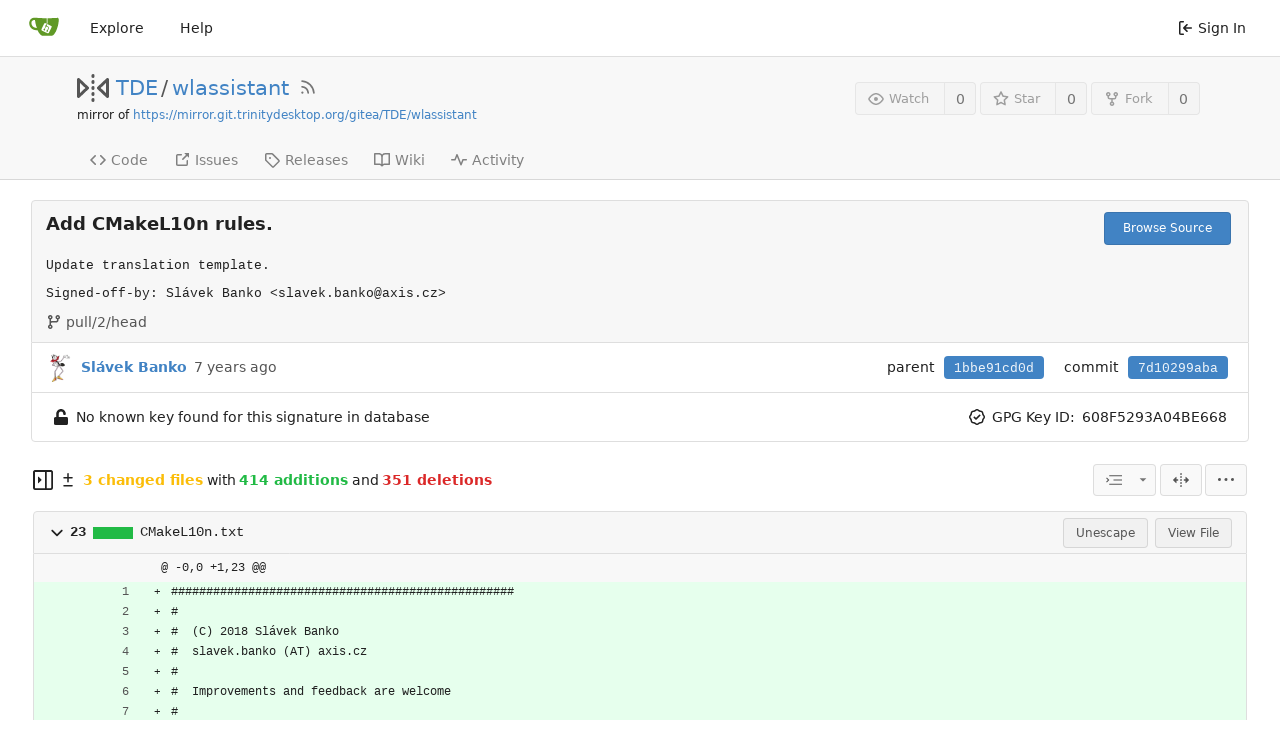

--- FILE ---
content_type: text/html; charset=UTF-8
request_url: https://scm.trinitydesktop.org/gitea/TDE/wlassistant/commit/7d10299aba4853d614ac171cb8007411b8f63d60
body_size: 11925
content:
<!DOCTYPE html>
<html lang="en-US" class="theme-auto">
<head>
	<meta charset="utf-8">
	<meta name="viewport" content="width=device-width, initial-scale=1">
	<title>Add CMakeL10n rules. · 7d10299aba - wlassistant - TDE Gitea Workspace</title>
	<link rel="manifest" href="[data-uri]">
	
	<meta name="default-theme" content="auto">
	<meta name="author" content="TDE">
	<meta name="description" content="wlassistant - Wireless Assistant – user friendly frontend for wireless network connection">
	<meta name="keywords" content="go,git,self-hosted,gitea">
	<meta name="referrer" content="no-referrer">


	<link rel="alternate" type="application/atom+xml" title="" href="/gitea/TDE/wlassistant.atom">
	<link rel="alternate" type="application/rss+xml" title="" href="/gitea/TDE/wlassistant.rss">

	<link rel="icon" href="/gitea/assets/img/favicon.svg" type="image/svg+xml">
	<link rel="alternate icon" href="/gitea/assets/img/favicon.png" type="image/png">
	<link rel="stylesheet" href="/gitea/assets/css/index.css?v=1.19.4">
	
<script>
	window.addEventListener('error', function(e) {window._globalHandlerErrors=window._globalHandlerErrors||[]; window._globalHandlerErrors.push(e);});
	window.config = {
		appUrl: 'https:\/\/scm.trinitydesktop.org\/gitea\/',
		appSubUrl: '\/gitea',
		assetVersionEncoded: encodeURIComponent('1.19.4'), 
		assetUrlPrefix: '\/gitea\/assets',
		runModeIsProd:  true ,
		customEmojis: {"codeberg":":codeberg:","git":":git:","gitea":":gitea:","github":":github:","gitlab":":gitlab:","gogs":":gogs:"},
		useServiceWorker:  false ,
		csrfToken: 'BSLlIbCyyEnugR4iNdvFJRZcc7c6MTc2ODQxMDM4NjgxOTcyNzk5Ng',
		pageData: {},
		requireTribute:  true ,
		notificationSettings: {"EventSourceUpdateTime":10000,"MaxTimeout":60000,"MinTimeout":10000,"TimeoutStep":10000}, 
		enableTimeTracking:  true ,
		
		tributeValues: Array.from(new Map([
			
			
			
		]).values()),
		
		mermaidMaxSourceCharacters:  5000 ,
		
		i18n: {
			copy_success: 'Copied!',
			copy_error: 'Copy failed',
			error_occurred: 'An error occurred',
			network_error: 'Network error',
		},
	};
	
	window.config.pageData = window.config.pageData || {};
</script>
<script src="/gitea/assets/js/webcomponents.js?v=1.19.4"></script>

	<noscript>
		<style>
			.dropdown:hover > .menu { display: block; }
			.ui.secondary.menu .dropdown.item > .menu { margin-top: 0; }
		</style>
	</noscript>

	
		<meta property="og:title" content="wlassistant">
		<meta property="og:url" content="https://scm.trinitydesktop.org/gitea/TDE/wlassistant">
		
			<meta property="og:description" content="Wireless Assistant – user friendly frontend for wireless network connection">
		
	
	<meta property="og:type" content="object">
	
		<meta property="og:image" content="https://scm.trinitydesktop.org/gitea/avatars/a4fc906b2b0fa22e0dd0fdd4bfd4f5d7">
	

<meta property="og:site_name" content="TDE Gitea Workspace">

	<link rel="stylesheet" href="/gitea/assets/css/theme-auto.css?v=1.19.4">


</head>
<body>
	

	<div class="full height">
		<noscript>This website works better with JavaScript.</noscript>

		

		
			<div class="ui top secondary stackable main menu following bar light no-vertical-tabs">
				<nav class="ui container" id="navbar" aria-label="Navigation Bar">
	
	
	<div class="item brand gt-sb">
		<a href="/gitea/" aria-label="Home">
			<img width="30" height="30" src="/gitea/assets/img/logo.svg" alt="Logo" aria-hidden="true">
		</a>
		<div class="gt-df gt-ac">
			
			<button class="ui icon button mobile-only" id="navbar-expand-toggle">
				<svg viewBox="0 0 16 16" class="svg octicon-three-bars" width="16" height="16" aria-hidden="true"><path d="M1 2.75A.75.75 0 0 1 1.75 2h12.5a.75.75 0 0 1 0 1.5H1.75A.75.75 0 0 1 1 2.75Zm0 5A.75.75 0 0 1 1.75 7h12.5a.75.75 0 0 1 0 1.5H1.75A.75.75 0 0 1 1 7.75ZM1.75 12h12.5a.75.75 0 0 1 0 1.5H1.75a.75.75 0 0 1 0-1.5Z"/></svg>
			</button>
		</div>
	</div>

	
		<a class="item " href="/gitea/explore/repos">Explore</a>
	

	

	


	
		<a class="item" target="_blank" rel="noopener noreferrer" href="https://docs.gitea.io">Help</a>
		<div class="right stackable menu">
			
			<a class="item" rel="nofollow" href="/gitea/user/login?redirect_to=%2fgitea%2fTDE%2fwlassistant%2fcommit%2f7d10299aba4853d614ac171cb8007411b8f63d60">
				<svg viewBox="0 0 16 16" class="svg octicon-sign-in" width="16" height="16" aria-hidden="true"><path d="M2 2.75C2 1.784 2.784 1 3.75 1h2.5a.75.75 0 0 1 0 1.5h-2.5a.25.25 0 0 0-.25.25v10.5c0 .138.112.25.25.25h2.5a.75.75 0 0 1 0 1.5h-2.5A1.75 1.75 0 0 1 2 13.25Zm6.56 4.5h5.69a.75.75 0 0 1 0 1.5H8.56l1.97 1.97a.749.749 0 0 1-.326 1.275.749.749 0 0 1-.734-.215L6.22 8.53a.75.75 0 0 1 0-1.06l3.25-3.25a.749.749 0 0 1 1.275.326.749.749 0 0 1-.215.734Z"/></svg> Sign In
			</a>
		</div>
	
</nav>

			</div>
		



<div role="main" aria-label="Add CMakeL10n rules. · 7d10299aba" class="page-content repository diff">
	<div class="header-wrapper">

	<div class="ui container">
		<div class="repo-header">
			<div class="repo-title-wrap gt-df gt-fc">
				<div class="repo-title" role="heading" aria-level="1">
					
					
						<div class="repo-icon gt-mr-3">
	
		
			<svg viewBox="0 0 16 16" class="svg octicon-mirror" width="32" height="32" aria-hidden="true"><path d="M15.547 3.061A.75.75 0 0 1 16 3.75v8.5a.751.751 0 0 1-1.265.545l-4.5-4.25a.75.75 0 0 1 0-1.09l4.5-4.25a.75.75 0 0 1 .812-.144ZM0 12.25v-8.5a.751.751 0 0 1 1.265-.545l4.5 4.25a.75.75 0 0 1 0 1.09l-4.5 4.25A.75.75 0 0 1 0 12.25Zm1.5-6.76v5.02L4.158 8ZM11.842 8l2.658 2.51V5.49ZM8 4a.75.75 0 0 1 .75.75v.5a.75.75 0 0 1-1.5 0v-.5A.75.75 0 0 1 8 4Zm.75-2.25v.5a.75.75 0 0 1-1.5 0v-.5a.75.75 0 0 1 1.5 0Zm0 6v.5a.75.75 0 0 1-1.5 0v-.5a.75.75 0 0 1 1.5 0ZM8 10a.75.75 0 0 1 .75.75v.5a.75.75 0 0 1-1.5 0v-.5A.75.75 0 0 1 8 10Zm0 3a.75.75 0 0 1 .75.75v.5a.75.75 0 0 1-1.5 0v-.5A.75.75 0 0 1 8 13Z"/></svg>
		
	
</div>

					
					<a href="/gitea/TDE">TDE</a>
					<div class="gt-mx-2">/</div>
					<a href="/gitea/TDE/wlassistant">wlassistant</a>
					
						<a href="/gitea/TDE/wlassistant.rss"><i class="ui grey icon tooltip gt-ml-3" data-content="RSS Feed" data-position="top center"><svg viewBox="0 0 16 16" class="svg octicon-rss" width="18" height="18" aria-hidden="true"><path d="M2.002 2.725a.75.75 0 0 1 .797-.699C8.79 2.42 13.58 7.21 13.974 13.201a.75.75 0 0 1-1.497.098 10.502 10.502 0 0 0-9.776-9.776.747.747 0 0 1-.7-.798ZM2.84 7.05h-.002a7.002 7.002 0 0 1 6.113 6.111.75.75 0 0 1-1.49.178 5.503 5.503 0 0 0-4.8-4.8.75.75 0 0 1 .179-1.489ZM2 13a1 1 0 1 1 2 0 1 1 0 0 1-2 0Z"/></svg></i></a>
					
					<div class="labels gt-df gt-ac gt-fw">
						
							
								
							
						
						
					</div>
				</div>
				
					
					<div class="fork-flag">mirror of <a target="_blank" rel="noopener noreferrer" href="https://mirror.git.trinitydesktop.org/gitea/TDE/wlassistant">https://mirror.git.trinitydesktop.org/gitea/TDE/wlassistant</a></div>
				
				
				
			</div>
			
				<div class="repo-buttons">
					
					<form method="post" action="/gitea/TDE/wlassistant/action/watch?redirect_to=%2fgitea%2fTDE%2fwlassistant%2fcommit%2f7d10299aba4853d614ac171cb8007411b8f63d60">
						<input type="hidden" name="_csrf" value="BSLlIbCyyEnugR4iNdvFJRZcc7c6MTc2ODQxMDM4NjgxOTcyNzk5Ng">
						<div class="ui labeled button tooltip" data-content="Sign in to watch this repository." data-position="top center">
							<button type="submit" class="ui compact small basic button" disabled>
								<svg viewBox="0 0 16 16" class="svg octicon-eye" width="16" height="16" aria-hidden="true"><path d="M8 2c1.981 0 3.671.992 4.933 2.078 1.27 1.091 2.187 2.345 2.637 3.023a1.62 1.62 0 0 1 0 1.798c-.45.678-1.367 1.932-2.637 3.023C11.67 13.008 9.981 14 8 14c-1.981 0-3.671-.992-4.933-2.078C1.797 10.83.88 9.576.43 8.898a1.62 1.62 0 0 1 0-1.798c.45-.677 1.367-1.931 2.637-3.022C4.33 2.992 6.019 2 8 2ZM1.679 7.932a.12.12 0 0 0 0 .136c.411.622 1.241 1.75 2.366 2.717C5.176 11.758 6.527 12.5 8 12.5c1.473 0 2.825-.742 3.955-1.715 1.124-.967 1.954-2.096 2.366-2.717a.12.12 0 0 0 0-.136c-.412-.621-1.242-1.75-2.366-2.717C10.824 4.242 9.473 3.5 8 3.5c-1.473 0-2.825.742-3.955 1.715-1.124.967-1.954 2.096-2.366 2.717ZM8 10a2 2 0 1 1-.001-3.999A2 2 0 0 1 8 10Z"/></svg>Watch
							</button>
							<a class="ui basic label" href="/gitea/TDE/wlassistant/watchers">
								0
							</a>
						</div>
					</form>
					
						<form method="post" action="/gitea/TDE/wlassistant/action/star?redirect_to=%2fgitea%2fTDE%2fwlassistant%2fcommit%2f7d10299aba4853d614ac171cb8007411b8f63d60">
							<input type="hidden" name="_csrf" value="BSLlIbCyyEnugR4iNdvFJRZcc7c6MTc2ODQxMDM4NjgxOTcyNzk5Ng">
							<div class="ui labeled button tooltip" data-content="Sign in to star this repository." data-position="top center">
								<button type="submit" class="ui compact small basic button" disabled>
									<svg viewBox="0 0 16 16" class="svg octicon-star" width="16" height="16" aria-hidden="true"><path d="M8 .25a.75.75 0 0 1 .673.418l1.882 3.815 4.21.612a.75.75 0 0 1 .416 1.279l-3.046 2.97.719 4.192a.751.751 0 0 1-1.088.791L8 12.347l-3.766 1.98a.75.75 0 0 1-1.088-.79l.72-4.194L.818 6.374a.75.75 0 0 1 .416-1.28l4.21-.611L7.327.668A.75.75 0 0 1 8 .25Zm0 2.445L6.615 5.5a.75.75 0 0 1-.564.41l-3.097.45 2.24 2.184a.75.75 0 0 1 .216.664l-.528 3.084 2.769-1.456a.75.75 0 0 1 .698 0l2.77 1.456-.53-3.084a.75.75 0 0 1 .216-.664l2.24-2.183-3.096-.45a.75.75 0 0 1-.564-.41L8 2.694Z"/></svg>Star
								</button>
								<a class="ui basic label" href="/gitea/TDE/wlassistant/stars">
									0
								</a>
							</div>
						</form>
					
					
						<div class="ui labeled button
							
								tooltip disabled
							"
							
								data-content="Sign in to fork this repository."
							
						data-position="top center">
							<a class="ui compact small basic button"
								
									
								
							>
								<svg viewBox="0 0 16 16" class="svg octicon-repo-forked" width="16" height="16" aria-hidden="true"><path d="M5 5.372v.878c0 .414.336.75.75.75h4.5a.75.75 0 0 0 .75-.75v-.878a2.25 2.25 0 1 1 1.5 0v.878a2.25 2.25 0 0 1-2.25 2.25h-1.5v2.128a2.251 2.251 0 1 1-1.5 0V8.5h-1.5A2.25 2.25 0 0 1 3.5 6.25v-.878a2.25 2.25 0 1 1 1.5 0ZM5 3.25a.75.75 0 1 0-1.5 0 .75.75 0 0 0 1.5 0Zm6.75.75a.75.75 0 1 0 0-1.5.75.75 0 0 0 0 1.5Zm-3 8.75a.75.75 0 1 0-1.5 0 .75.75 0 0 0 1.5 0Z"/></svg>Fork
							</a>
							<div class="ui small modal" id="fork-repo-modal">
								<svg viewBox="0 0 16 16" class="close inside svg octicon-x" width="16" height="16" aria-hidden="true"><path d="M3.72 3.72a.75.75 0 0 1 1.06 0L8 6.94l3.22-3.22a.749.749 0 0 1 1.275.326.749.749 0 0 1-.215.734L9.06 8l3.22 3.22a.749.749 0 0 1-.326 1.275.749.749 0 0 1-.734-.215L8 9.06l-3.22 3.22a.751.751 0 0 1-1.042-.018.751.751 0 0 1-.018-1.042L6.94 8 3.72 4.78a.75.75 0 0 1 0-1.06Z"/></svg>
								<div class="header">
									You&#39;ve already forked wlassistant
								</div>
								<div class="content gt-tl">
									<div class="ui list">
										
									</div>
									
								</div>
							</div>
							<a class="ui basic label" href="/gitea/TDE/wlassistant/forks">
								0
							</a>
						</div>
					
				</div>
			
		</div>
	</div>

	<div class="ui tabs container">
		
			<div class="ui tabular stackable menu navbar">
				
				<a class="item" href="/gitea/TDE/wlassistant/src/branch/master">
					<svg viewBox="0 0 16 16" class="svg octicon-code" width="16" height="16" aria-hidden="true"><path d="m11.28 3.22 4.25 4.25a.75.75 0 0 1 0 1.06l-4.25 4.25a.749.749 0 0 1-1.275-.326.749.749 0 0 1 .215-.734L13.94 8l-3.72-3.72a.749.749 0 0 1 .326-1.275.749.749 0 0 1 .734.215Zm-6.56 0a.751.751 0 0 1 1.042.018.751.751 0 0 1 .018 1.042L2.06 8l3.72 3.72a.749.749 0 0 1-.326 1.275.749.749 0 0 1-.734-.215L.47 8.53a.75.75 0 0 1 0-1.06Z"/></svg> Code
				</a>
				

				

				
					<a class="item" href="https://mirror.git.trinitydesktop.org/gitea/TDE/wlassistant/issues" target="_blank" rel="noopener noreferrer">
						<svg viewBox="0 0 16 16" class="svg octicon-link-external" width="16" height="16" aria-hidden="true"><path d="M3.75 2h3.5a.75.75 0 0 1 0 1.5h-3.5a.25.25 0 0 0-.25.25v8.5c0 .138.112.25.25.25h8.5a.25.25 0 0 0 .25-.25v-3.5a.75.75 0 0 1 1.5 0v3.5A1.75 1.75 0 0 1 12.25 14h-8.5A1.75 1.75 0 0 1 2 12.25v-8.5C2 2.784 2.784 2 3.75 2Zm6.854-1h4.146a.25.25 0 0 1 .25.25v4.146a.25.25 0 0 1-.427.177L13.03 4.03 9.28 7.78a.751.751 0 0 1-1.042-.018.751.751 0 0 1-.018-1.042l3.75-3.75-1.543-1.543A.25.25 0 0 1 10.604 1Z"/></svg> Issues </span>
					</a>
				

				

				

				

				

				
				<a class="item" href="/gitea/TDE/wlassistant/releases">
					<svg viewBox="0 0 16 16" class="svg octicon-tag" width="16" height="16" aria-hidden="true"><path d="M1 7.775V2.75C1 1.784 1.784 1 2.75 1h5.025c.464 0 .91.184 1.238.513l6.25 6.25a1.75 1.75 0 0 1 0 2.474l-5.026 5.026a1.75 1.75 0 0 1-2.474 0l-6.25-6.25A1.752 1.752 0 0 1 1 7.775Zm1.5 0c0 .066.026.13.073.177l6.25 6.25a.25.25 0 0 0 .354 0l5.025-5.025a.25.25 0 0 0 0-.354l-6.25-6.25a.25.25 0 0 0-.177-.073H2.75a.25.25 0 0 0-.25.25ZM6 5a1 1 0 1 1 0 2 1 1 0 0 1 0-2Z"/></svg> Releases
					
				</a>
				

				
					<a class="item" href="/gitea/TDE/wlassistant/wiki"  target="_blank" rel="noopener noreferrer" >
						<svg viewBox="0 0 16 16" class="svg octicon-book" width="16" height="16" aria-hidden="true"><path d="M0 1.75A.75.75 0 0 1 .75 1h4.253c1.227 0 2.317.59 3 1.501A3.743 3.743 0 0 1 11.006 1h4.245a.75.75 0 0 1 .75.75v10.5a.75.75 0 0 1-.75.75h-4.507a2.25 2.25 0 0 0-1.591.659l-.622.621a.75.75 0 0 1-1.06 0l-.622-.621A2.25 2.25 0 0 0 5.258 13H.75a.75.75 0 0 1-.75-.75Zm7.251 10.324.004-5.073-.002-2.253A2.25 2.25 0 0 0 5.003 2.5H1.5v9h3.757a3.75 3.75 0 0 1 1.994.574ZM8.755 4.75l-.004 7.322a3.752 3.752 0 0 1 1.992-.572H14.5v-9h-3.495a2.25 2.25 0 0 0-2.25 2.25Z"/></svg> Wiki
					</a>
				

				
					<a class="item" href="/gitea/TDE/wlassistant/activity">
						<svg viewBox="0 0 16 16" class="svg octicon-pulse" width="16" height="16" aria-hidden="true"><path d="M6 2c.306 0 .582.187.696.471L10 10.731l1.304-3.26A.751.751 0 0 1 12 7h3.25a.75.75 0 0 1 0 1.5h-2.742l-1.812 4.528a.751.751 0 0 1-1.392 0L6 4.77 4.696 8.03A.75.75 0 0 1 4 8.5H.75a.75.75 0 0 1 0-1.5h2.742l1.812-4.529A.751.751 0 0 1 6 2Z"/></svg> Activity
					</a>
				

				

				
			</div>
		
	</div>
	<div class="ui tabs divider"></div>
</div>

	<div class="ui container fluid padded">
		
		
			
			
		
		<div class="ui top attached header clearing segment gt-relative commit-header  isSigned">
			<div class="gt-df gt-mb-4 gt-fw">
				<h3 class="gt-mb-0 gt-f1"><span class="commit-summary" title="Add CMakeL10n rules.">Add CMakeL10n rules.</span>
</h3>
				
					<div class="ui">
						<a class="ui primary tiny button" href="/gitea/TDE/wlassistant/src/commit/7d10299aba4853d614ac171cb8007411b8f63d60">
							Browse Source
						</a>
						
					</div>
				
			</div>
			
				<pre class="commit-body gt-mt-0">Update translation template.

Signed-off-by: Slávek Banko &lt;slavek.banko@axis.cz&gt;</pre>
			
			
				<span class="text grey gt-mr-3"><svg viewBox="0 0 16 16" class="gt-mr-2 svg octicon-git-branch" width="16" height="16" aria-hidden="true"><path d="M9.5 3.25a2.25 2.25 0 1 1 3 2.122V6A2.5 2.5 0 0 1 10 8.5H6a1 1 0 0 0-1 1v1.128a2.251 2.251 0 1 1-1.5 0V5.372a2.25 2.25 0 1 1 1.5 0v1.836A2.493 2.493 0 0 1 6 7h4a1 1 0 0 0 1-1v-.628A2.25 2.25 0 0 1 9.5 3.25Zm-6 0a.75.75 0 1 0 1.5 0 .75.75 0 0 0-1.5 0Zm8.25-.75a.75.75 0 1 0 0 1.5.75.75 0 0 0 0-1.5ZM4.25 12a.75.75 0 1 0 0 1.5.75.75 0 0 0 0-1.5Z"/></svg>pull/2/head</span>
			
			
		</div>
		<div class="ui attached segment gt-df gt-ac gt-sb gt-py-2 commit-header-row gt-fw  isSigned">
				<div class="gt-df gt-ac author">
					
						<img class="ui avatar gt-vm gt-mr-3" src="/gitea/avatars/1d2604dbc91400d9ee94759e9bc60993?size=84" title="Slávek Banko" width="28" height="28"/>
						
							<a href="/gitea/SlavekB"><strong>Slávek Banko</strong></a>
						
					
					<span class="text grey gt-ml-3" id="authored-time"><span class="time-since tooltip" data-content="Sat, 29 Dec 2018 18:41:20 UTC" data-tooltip-interactive="true">7 years ago</span></span>
					
				</div>
				<div class="ui horizontal list gt-df gt-ac">
					
						<div class="item">
							<span>parent</span>
							
								
									<a class="ui primary sha label" href="/gitea/TDE/wlassistant/commit/1bbe91cd0d1a04d7f3135cbd1cb317bdd8d3ee2d">1bbe91cd0d</a>
								
							
						</div>
					
					<div class="item">
						<span>commit</span>
						<span class="ui primary sha label">7d10299aba</span>
					</div>
				</div>
		</div>
		
			<div class="ui bottom attached message gt-tl gt-df gt-ac gt-sb commit-header-row gt-fw  isSigned">
				<div class="gt-df gt-ac">
					
						<svg viewBox="0 0 14 16" class="gt-mr-3 svg gitea-unlock" width="16" height="16" aria-hidden="true"><path d="M12.5 8H4.75V4.778c0-1.237.99-2.265 2.228-2.278A2.253 2.253 0 0 1 9.25 4.75v.5c0 .416.334.75.75.75h1c.416 0 .75-.334.75-.75v-.5c0-2.625-2.14-4.76-4.766-4.75C4.36.01 2.25 2.172 2.25 4.797V8H1.5A1.5 1.5 0 0 0 0 9.5v5A1.5 1.5 0 0 0 1.5 16h11a1.5 1.5 0 0 0 1.5-1.5v-5A1.5 1.5 0 0 0 12.5 8z"/></svg>
						<span class="ui text">No known key found for this signature in database</span>
					
				</div>
				<div class="gt-df gt-ac">
					
						
							
								<svg viewBox="0 0 16 16" class="gt-mr-3 svg octicon-verified" width="16" height="16" aria-hidden="true"><path d="m9.585.52.929.68c.153.112.331.186.518.215l1.138.175a2.678 2.678 0 0 1 2.24 2.24l.174 1.139c.029.187.103.365.215.518l.68.928a2.677 2.677 0 0 1 0 3.17l-.68.928a1.174 1.174 0 0 0-.215.518l-.175 1.138a2.678 2.678 0 0 1-2.241 2.241l-1.138.175a1.17 1.17 0 0 0-.518.215l-.928.68a2.677 2.677 0 0 1-3.17 0l-.928-.68a1.174 1.174 0 0 0-.518-.215L3.83 14.41a2.678 2.678 0 0 1-2.24-2.24l-.175-1.138a1.17 1.17 0 0 0-.215-.518l-.68-.928a2.677 2.677 0 0 1 0-3.17l.68-.928c.112-.153.186-.331.215-.518l.175-1.14a2.678 2.678 0 0 1 2.24-2.24l1.139-.175c.187-.029.365-.103.518-.215l.928-.68a2.677 2.677 0 0 1 3.17 0ZM7.303 1.728l-.927.68a2.67 2.67 0 0 1-1.18.489l-1.137.174a1.179 1.179 0 0 0-.987.987l-.174 1.136a2.677 2.677 0 0 1-.489 1.18l-.68.928a1.18 1.18 0 0 0 0 1.394l.68.927c.256.348.424.753.489 1.18l.174 1.137c.078.509.478.909.987.987l1.136.174a2.67 2.67 0 0 1 1.18.489l.928.68c.414.305.979.305 1.394 0l.927-.68a2.67 2.67 0 0 1 1.18-.489l1.137-.174a1.18 1.18 0 0 0 .987-.987l.174-1.136a2.67 2.67 0 0 1 .489-1.18l.68-.928a1.176 1.176 0 0 0 0-1.394l-.68-.927a2.686 2.686 0 0 1-.489-1.18l-.174-1.137a1.179 1.179 0 0 0-.987-.987l-1.136-.174a2.677 2.677 0 0 1-1.18-.489l-.928-.68a1.176 1.176 0 0 0-1.394 0ZM11.28 6.78l-3.75 3.75a.75.75 0 0 1-1.06 0L4.72 8.78a.751.751 0 0 1 .018-1.042.751.751 0 0 1 1.042-.018L7 8.94l3.22-3.22a.751.751 0 0 1 1.042.018.751.751 0 0 1 .018 1.042Z"/></svg>
								<span class="ui text gt-mr-3">GPG Key ID:</span>
								608F5293A04BE668
							
						
						
					
				</div>
			</div>
		
		
		
	<div>
		<div class="diff-detail-box diff-box sticky gt-df gt-sb gt-ac gt-fw">
			<div class="gt-df gt-ac gt-fw">
				<a class="diff-toggle-file-tree-button muted gt-df gt-ac">
					
					<svg viewBox="0 0 16 16" class="icon hide svg octicon-sidebar-collapse" width="20" height="20" aria-hidden="true"><path d="M6.823 7.823a.25.25 0 0 1 0 .354l-2.396 2.396A.25.25 0 0 1 4 10.396V5.604a.25.25 0 0 1 .427-.177Z"/><path d="M1.75 0h12.5C15.216 0 16 .784 16 1.75v12.5A1.75 1.75 0 0 1 14.25 16H1.75A1.75 1.75 0 0 1 0 14.25V1.75C0 .784.784 0 1.75 0ZM1.5 1.75v12.5c0 .138.112.25.25.25H9.5v-13H1.75a.25.25 0 0 0-.25.25ZM11 14.5h3.25a.25.25 0 0 0 .25-.25V1.75a.25.25 0 0 0-.25-.25H11Z"/></svg>
					<svg viewBox="0 0 16 16" class="icon svg octicon-sidebar-expand" width="20" height="20" aria-hidden="true"><path d="m4.177 7.823 2.396-2.396A.25.25 0 0 1 7 5.604v4.792a.25.25 0 0 1-.427.177L4.177 8.177a.25.25 0 0 1 0-.354Z"/><path d="M0 1.75C0 .784.784 0 1.75 0h12.5C15.216 0 16 .784 16 1.75v12.5A1.75 1.75 0 0 1 14.25 16H1.75A1.75 1.75 0 0 1 0 14.25Zm1.75-.25a.25.25 0 0 0-.25.25v12.5c0 .138.112.25.25.25H9.5v-13Zm12.5 13a.25.25 0 0 0 .25-.25V1.75a.25.25 0 0 0-.25-.25H11v13Z"/></svg>
				</a>
				<div class="diff-detail-stats gt-df gt-ac gt-ml-3">
					<svg viewBox="0 0 16 16" class="gt-mr-2 svg octicon-diff" width="16" height="16" aria-hidden="true"><path d="M8.75 1.75V5H12a.75.75 0 0 1 0 1.5H8.75v3.25a.75.75 0 0 1-1.5 0V6.5H4A.75.75 0 0 1 4 5h3.25V1.75a.75.75 0 0 1 1.5 0ZM4 13h8a.75.75 0 0 1 0 1.5H4A.75.75 0 0 1 4 13Z"/></svg><strong> 3 changed files</strong> with <strong>414 additions</strong> and <strong>351 deletions</strong>
				</div>
			</div>
			<div class="diff-detail-actions gt-df gt-ac">
				
				<div class="ui dropdown tiny basic button icon-button tooltip" data-content="Whitespace">
	<svg viewBox="0 0 15 15" class="svg gitea-whitespace" width="16" height="16" aria-hidden="true"><path d="m2.5 7.5.35.35a.5.5 0 0 0 0-.7l-.35.35ZM3 4h12V3H3v1Zm4 4h8V7H7v1Zm-4 4h12v-1H3v1ZM.85 9.85l2-2-.7-.7-2 2 .7.7Zm2-2.7-2-2-.7.7 2 2 .7-.7Z"/></svg>
	<svg viewBox="0 0 16 16" class="dropdown icon svg octicon-triangle-down" width="14" height="14" aria-hidden="true"><path d="m4.427 7.427 3.396 3.396a.25.25 0 0 0 .354 0l3.396-3.396A.25.25 0 0 0 11.396 7H4.604a.25.25 0 0 0-.177.427Z"/></svg>
	<div class="menu">
		<a class="item" href="?style=unified&whitespace=show-all">
			<label class="gt-pointer-events-none">
				<input class="gt-mr-3 gt-pointer-events-none" type="radio" checked>
				Show all changes
			</label>
		</a>
		<a class="item" href="?style=unified&whitespace=ignore-all">
			<label class="gt-pointer-events-none">
				<input class="gt-mr-3 gt-pointer-events-none" type="radio">
				Ignore whitespace when comparing lines
				<label>
		</a>
		<a class="item" href="?style=unified&whitespace=ignore-change">
			<label class="gt-pointer-events-none">
				<input class="gt-mr-3 gt-pointer-events-none" type="radio">
				Ignore changes in amount of whitespace
			</label>
		</a>
		<a class="item" href="?style=unified&whitespace=ignore-eol">
			<label class="gt-pointer-events-none">
				<input class="gt-mr-3 gt-pointer-events-none" type="radio">
				Ignore changes in whitespace at EOL
			</label>
		</a>
	</div>
</div>
<a class="ui tiny basic toggle button icon-button tooltip" href="?style=split&whitespace=show-all" data-content="Split View"><svg viewBox="0 0 16 16" class="svg gitea-split" width="16" height="16" aria-hidden="true"><path d="M7.25 14.25a.75.75 0 0 0 1.5 0v-.5a.75.75 0 0 0-1.5 0zM8 12a.75.75 0 0 1-.75-.75v-.5a.75.75 0 0 1 1.5 0v.5A.75.75 0 0 1 8 12Zm-.75-3.75a.75.75 0 0 0 1.5 0v-.5a.75.75 0 0 0-1.5 0zM8 6a.75.75 0 0 1-.75-.75v-.5a.75.75 0 0 1 1.5 0v.5A.75.75 0 0 1 8 6Zm-.75-3.75a.75.75 0 0 0 1.5 0v-.5a.75.75 0 0 0-1.5 0zm4.1 6.5a.75.75 0 0 1 0-1.5h1.25V5.1a.25.25 0 0 1 .43-.17l2.9 2.9a.25.25 0 0 1 0 .35l-2.9 2.9a.25.25 0 0 1-.43-.18V8.75ZM3.4 10.9V8.75h1.25a.75.75 0 0 0 0-1.5H3.4V5.1a.25.25 0 0 0-.43-.17l-2.9 2.9a.25.25 0 0 0 0 .35l2.9 2.9a.25.25 0 0 0 .43-.18z"/></svg></a>

				<div class="ui dropdown tiny basic button icon-button tooltip" data-content="Diff Options">
	<svg viewBox="0 0 16 16" class="svg octicon-kebab-horizontal" width="16" height="16" aria-hidden="true"><path d="M8 9a1.5 1.5 0 1 0 0-3 1.5 1.5 0 0 0 0 3ZM1.5 9a1.5 1.5 0 1 0 0-3 1.5 1.5 0 0 0 0 3Zm13 0a1.5 1.5 0 1 0 0-3 1.5 1.5 0 0 0 0 3Z"/></svg>
	<div class="menu">
		<a class="item tiny basic toggle button" id="show-file-list-btn">Show Stats</a>
		
			<a class="item" href="/gitea/TDE/wlassistant/commit/7d10299aba4853d614ac171cb8007411b8f63d60.patch" download="7d10299aba.patch">Download Patch File</a>
			<a class="item" href="/gitea/TDE/wlassistant/commit/7d10299aba4853d614ac171cb8007411b8f63d60.diff" download="7d10299aba.diff">Download Diff File</a>
		
	</div>
</div>

				
			</div>
		</div>
		<script id="diff-data-script">
				(() => {
					const diffData = {
						files: [{Name:"CMakeL10n.txt",NameHash:"1fc840568c52b19b1a9bd7194b03c1c43ee3b7a7",Type: 1 ,IsBin: false ,Addition: 23 ,Deletion: 0 },{Name:"po\/wlassistant.pot",NameHash:"69362124da69f162b465cecd1c1e486bd3a20591",Type: 2 ,IsBin: false ,Addition: 388 ,Deletion: 351 },{Name:"src\/CMakeL10n.txt",NameHash:"b5c2dd7df35116ad7278f5b1a960f6bab7d56afb",Type: 1 ,IsBin: false ,Addition: 3 ,Deletion: 0 },],
						isIncomplete:  false ,
						tooManyFilesMessage: "Some files were not shown because too many files have changed in this diff",
						binaryFileMessage: "BIN",
						showMoreMessage: "Show More",
						statisticsMessage: "%d changes: %d additions and %d deletions",
						fileTreeIsVisible: false,
						fileListIsVisible: false,
						isLoadingNewData: false,
						diffEnd: "",
						link: "\/gitea\/TDE\/wlassistant\/commit\/7d10299aba4853d614ac171cb8007411b8f63d60"
					};
					if(window.config.pageData.diffFileInfo) {
						
						window.config.pageData.diffFileInfo.files.push(...diffData.files);
						window.config.pageData.diffFileInfo.isIncomplete = diffData.isIncomplete;
						window.config.pageData.diffFileInfo.diffEnd = diffData.diffEnd;
						window.config.pageData.diffFileInfo.link = diffData.link;
					} else {
						
						window.config.pageData.diffFileInfo = diffData;
					}
				})();
				</script>
		<div id="diff-file-list"></div>
		<div id="diff-container">
				<div id="diff-file-tree" class="gt-hidden"></div>
				<div id="diff-file-boxes" class="sixteen wide column">
					
						
						
						
						
						
						
						
						<div class="diff-file-box diff-box file-content tab-size-8 gt-mt-3" id="diff-1fc840568c52b19b1a9bd7194b03c1c43ee3b7a7" data-old-filename="CMakeL10n.txt" data-new-filename="CMakeL10n.txt" >
							<h4 class="diff-file-header sticky-2nd-row ui top attached normal header gt-df gt-ac gt-sb">
								<div class="diff-file-name gt-df gt-ac gt-mr-3">
									<a role="button" class="fold-file muted gt-mr-2" >
										
											<svg viewBox="0 0 16 16" class="svg octicon-chevron-down" width="18" height="18" aria-hidden="true"><path d="M12.78 6.22a.75.75 0 0 1 0 1.06l-4.25 4.25a.75.75 0 0 1-1.06 0L3.22 7.28a.751.751 0 0 1 .018-1.042.751.751 0 0 1 1.042-.018L8 9.94l3.72-3.72a.75.75 0 0 1 1.06 0Z"/></svg>
										
									</a>
									<div class="gt-bold gt-df gt-ac gt-mono">
										
											23
<span class="diff-stats-bar tooltip gt-mx-3" data-content="23 changes: 23 additions and 0 deletions">
	<div class="diff-stats-add-bar" style="width: 100.000000%"></div>
</span>

										
									</div>
									<span class="file gt-mono"><a class="muted file-link" title="CMakeL10n.txt" href="#diff-1fc840568c52b19b1a9bd7194b03c1c43ee3b7a7">CMakeL10n.txt</a></span>
									
									
								</div>
								<div class="diff-file-header-actions gt-df gt-ac">
									
									
									
										<a class="ui basic tiny button unescape-button">Unescape</a>
										<a class="ui basic tiny button escape-button gt-hidden">Escape</a>
									
									
										
											<a class="ui basic tiny button" rel="nofollow" href="/gitea/TDE/wlassistant/src/commit/7d10299aba4853d614ac171cb8007411b8f63d60/CMakeL10n.txt">View File</a>
										
									
									
								</div>
							</h4>
							<div class="diff-file-body ui attached unstackable table segment" >
								<div id="diff-source-1fc840568c52b19b1a9bd7194b03c1c43ee3b7a7" class="file-body file-code unicode-escaped code-diff code-diff-unified">
									
										<table class="chroma" data-new-comment-url="/files/reviews/new_comment" data-path="CMakeL10n.txt">
											
												
<colgroup>
	<col width="50">
	<col width="50">
	<col width="10">
	<col width="10">
	<col>
</colgroup>

	
		<tr class="tag-code nl-0 ol-0" data-line-type="tag">
			
				
					<td colspan="2" class="lines-num">
						
						
						
					</td>
				
			
			<td class="lines-escape"></td>
			<td class="lines-type-marker"><span class="gt-mono" data-type-marker=""></span></td>
			
				<td class="chroma lines-code blob-hunk"><code class="code-inner">@ -0,0 +1,23 @@</code>
</td>
			
		</tr>
		
	
		<tr class="add-code nl-1 ol-1" data-line-type="add">
			
				<td class="lines-num lines-num-old" data-line-num=""><span rel=""></span></td>
				<td class="lines-num lines-num-new" data-line-num="1"><span rel="diff-1fc840568c52b19b1a9bd7194b03c1c43ee3b7a7R1"></span></td>
			
			<td class="lines-escape"></td>
			<td class="lines-type-marker"><span class="gt-mono" data-type-marker="&#43;"></span></td>
			
				<td class="chroma lines-code"><code class="code-inner">#################################################</code>
</td>
			
		</tr>
		
	
		<tr class="add-code nl-2 ol-2" data-line-type="add">
			
				<td class="lines-num lines-num-old" data-line-num=""><span rel=""></span></td>
				<td class="lines-num lines-num-new" data-line-num="2"><span rel="diff-1fc840568c52b19b1a9bd7194b03c1c43ee3b7a7R2"></span></td>
			
			<td class="lines-escape"></td>
			<td class="lines-type-marker"><span class="gt-mono" data-type-marker="&#43;"></span></td>
			
				<td class="chroma lines-code"><code class="code-inner">#</code>
</td>
			
		</tr>
		
	
		<tr class="add-code nl-3 ol-3" data-line-type="add">
			
				<td class="lines-num lines-num-old" data-line-num=""><span rel=""></span></td>
				<td class="lines-num lines-num-new" data-line-num="3"><span rel="diff-1fc840568c52b19b1a9bd7194b03c1c43ee3b7a7R3"></span></td>
			
			<td class="lines-escape"></td>
			<td class="lines-type-marker"><span class="gt-mono" data-type-marker="&#43;"></span></td>
			
				<td class="chroma lines-code"><code class="code-inner">#  (C) 2018 Slávek Banko</code>
</td>
			
		</tr>
		
	
		<tr class="add-code nl-4 ol-4" data-line-type="add">
			
				<td class="lines-num lines-num-old" data-line-num=""><span rel=""></span></td>
				<td class="lines-num lines-num-new" data-line-num="4"><span rel="diff-1fc840568c52b19b1a9bd7194b03c1c43ee3b7a7R4"></span></td>
			
			<td class="lines-escape"></td>
			<td class="lines-type-marker"><span class="gt-mono" data-type-marker="&#43;"></span></td>
			
				<td class="chroma lines-code"><code class="code-inner">#  slavek.banko (AT) axis.cz</code>
</td>
			
		</tr>
		
	
		<tr class="add-code nl-5 ol-5" data-line-type="add">
			
				<td class="lines-num lines-num-old" data-line-num=""><span rel=""></span></td>
				<td class="lines-num lines-num-new" data-line-num="5"><span rel="diff-1fc840568c52b19b1a9bd7194b03c1c43ee3b7a7R5"></span></td>
			
			<td class="lines-escape"></td>
			<td class="lines-type-marker"><span class="gt-mono" data-type-marker="&#43;"></span></td>
			
				<td class="chroma lines-code"><code class="code-inner">#</code>
</td>
			
		</tr>
		
	
		<tr class="add-code nl-6 ol-6" data-line-type="add">
			
				<td class="lines-num lines-num-old" data-line-num=""><span rel=""></span></td>
				<td class="lines-num lines-num-new" data-line-num="6"><span rel="diff-1fc840568c52b19b1a9bd7194b03c1c43ee3b7a7R6"></span></td>
			
			<td class="lines-escape"></td>
			<td class="lines-type-marker"><span class="gt-mono" data-type-marker="&#43;"></span></td>
			
				<td class="chroma lines-code"><code class="code-inner">#  Improvements and feedback are welcome</code>
</td>
			
		</tr>
		
	
		<tr class="add-code nl-7 ol-7" data-line-type="add">
			
				<td class="lines-num lines-num-old" data-line-num=""><span rel=""></span></td>
				<td class="lines-num lines-num-new" data-line-num="7"><span rel="diff-1fc840568c52b19b1a9bd7194b03c1c43ee3b7a7R7"></span></td>
			
			<td class="lines-escape"></td>
			<td class="lines-type-marker"><span class="gt-mono" data-type-marker="&#43;"></span></td>
			
				<td class="chroma lines-code"><code class="code-inner">#</code>
</td>
			
		</tr>
		
	
		<tr class="add-code nl-8 ol-8" data-line-type="add">
			
				<td class="lines-num lines-num-old" data-line-num=""><span rel=""></span></td>
				<td class="lines-num lines-num-new" data-line-num="8"><span rel="diff-1fc840568c52b19b1a9bd7194b03c1c43ee3b7a7R8"></span></td>
			
			<td class="lines-escape"></td>
			<td class="lines-type-marker"><span class="gt-mono" data-type-marker="&#43;"></span></td>
			
				<td class="chroma lines-code"><code class="code-inner">#  This file is released under GPL &gt;= 2</code>
</td>
			
		</tr>
		
	
		<tr class="add-code nl-9 ol-9" data-line-type="add">
			
				<td class="lines-num lines-num-old" data-line-num=""><span rel=""></span></td>
				<td class="lines-num lines-num-new" data-line-num="9"><span rel="diff-1fc840568c52b19b1a9bd7194b03c1c43ee3b7a7R9"></span></td>
			
			<td class="lines-escape"></td>
			<td class="lines-type-marker"><span class="gt-mono" data-type-marker="&#43;"></span></td>
			
				<td class="chroma lines-code"><code class="code-inner">#</code>
</td>
			
		</tr>
		
	
		<tr class="add-code nl-10 ol-10" data-line-type="add">
			
				<td class="lines-num lines-num-old" data-line-num=""><span rel=""></span></td>
				<td class="lines-num lines-num-new" data-line-num="10"><span rel="diff-1fc840568c52b19b1a9bd7194b03c1c43ee3b7a7R10"></span></td>
			
			<td class="lines-escape"></td>
			<td class="lines-type-marker"><span class="gt-mono" data-type-marker="&#43;"></span></td>
			
				<td class="chroma lines-code"><code class="code-inner">#################################################</code>
</td>
			
		</tr>
		
	
		<tr class="add-code nl-11 ol-11" data-line-type="add">
			
				<td class="lines-num lines-num-old" data-line-num=""><span rel=""></span></td>
				<td class="lines-num lines-num-new" data-line-num="11"><span rel="diff-1fc840568c52b19b1a9bd7194b03c1c43ee3b7a7R11"></span></td>
			
			<td class="lines-escape"></td>
			<td class="lines-type-marker"><span class="gt-mono" data-type-marker="&#43;"></span></td>
			
				<td class="chroma lines-code"><code class="code-inner">
</code>
</td>
			
		</tr>
		
	
		<tr class="add-code nl-12 ol-12" data-line-type="add">
			
				<td class="lines-num lines-num-old" data-line-num=""><span rel=""></span></td>
				<td class="lines-num lines-num-new" data-line-num="12"><span rel="diff-1fc840568c52b19b1a9bd7194b03c1c43ee3b7a7R12"></span></td>
			
			<td class="lines-escape"></td>
			<td class="lines-type-marker"><span class="gt-mono" data-type-marker="&#43;"></span></td>
			
				<td class="chroma lines-code"><code class="code-inner">cmake_minimum_required( VERSION 2.8 )</code>
</td>
			
		</tr>
		
	
		<tr class="add-code nl-13 ol-13" data-line-type="add">
			
				<td class="lines-num lines-num-old" data-line-num=""><span rel=""></span></td>
				<td class="lines-num lines-num-new" data-line-num="13"><span rel="diff-1fc840568c52b19b1a9bd7194b03c1c43ee3b7a7R13"></span></td>
			
			<td class="lines-escape"></td>
			<td class="lines-type-marker"><span class="gt-mono" data-type-marker="&#43;"></span></td>
			
				<td class="chroma lines-code"><code class="code-inner">
</code>
</td>
			
		</tr>
		
	
		<tr class="add-code nl-14 ol-14" data-line-type="add">
			
				<td class="lines-num lines-num-old" data-line-num=""><span rel=""></span></td>
				<td class="lines-num lines-num-new" data-line-num="14"><span rel="diff-1fc840568c52b19b1a9bd7194b03c1c43ee3b7a7R14"></span></td>
			
			<td class="lines-escape"></td>
			<td class="lines-type-marker"><span class="gt-mono" data-type-marker="&#43;"></span></td>
			
				<td class="chroma lines-code"><code class="code-inner">
</code>
</td>
			
		</tr>
		
	
		<tr class="add-code nl-15 ol-15" data-line-type="add">
			
				<td class="lines-num lines-num-old" data-line-num=""><span rel=""></span></td>
				<td class="lines-num lines-num-new" data-line-num="15"><span rel="diff-1fc840568c52b19b1a9bd7194b03c1c43ee3b7a7R15"></span></td>
			
			<td class="lines-escape"></td>
			<td class="lines-type-marker"><span class="gt-mono" data-type-marker="&#43;"></span></td>
			
				<td class="chroma lines-code"><code class="code-inner">##### include our cmake modules #################</code>
</td>
			
		</tr>
		
	
		<tr class="add-code nl-16 ol-16" data-line-type="add">
			
				<td class="lines-num lines-num-old" data-line-num=""><span rel=""></span></td>
				<td class="lines-num lines-num-new" data-line-num="16"><span rel="diff-1fc840568c52b19b1a9bd7194b03c1c43ee3b7a7R16"></span></td>
			
			<td class="lines-escape"></td>
			<td class="lines-type-marker"><span class="gt-mono" data-type-marker="&#43;"></span></td>
			
				<td class="chroma lines-code"><code class="code-inner">
</code>
</td>
			
		</tr>
		
	
		<tr class="add-code nl-17 ol-17" data-line-type="add">
			
				<td class="lines-num lines-num-old" data-line-num=""><span rel=""></span></td>
				<td class="lines-num lines-num-new" data-line-num="17"><span rel="diff-1fc840568c52b19b1a9bd7194b03c1c43ee3b7a7R17"></span></td>
			
			<td class="lines-escape"></td>
			<td class="lines-type-marker"><span class="gt-mono" data-type-marker="&#43;"></span></td>
			
				<td class="chroma lines-code"><code class="code-inner">set( CMAKE_MODULE_PATH &#34;${CMAKE_SOURCE_DIR}/cmake/modules&#34; )</code>
</td>
			
		</tr>
		
	
		<tr class="add-code nl-18 ol-18" data-line-type="add">
			
				<td class="lines-num lines-num-old" data-line-num=""><span rel=""></span></td>
				<td class="lines-num lines-num-new" data-line-num="18"><span rel="diff-1fc840568c52b19b1a9bd7194b03c1c43ee3b7a7R18"></span></td>
			
			<td class="lines-escape"></td>
			<td class="lines-type-marker"><span class="gt-mono" data-type-marker="&#43;"></span></td>
			
				<td class="chroma lines-code"><code class="code-inner">include( TDEL10n )</code>
</td>
			
		</tr>
		
	
		<tr class="add-code nl-19 ol-19" data-line-type="add">
			
				<td class="lines-num lines-num-old" data-line-num=""><span rel=""></span></td>
				<td class="lines-num lines-num-new" data-line-num="19"><span rel="diff-1fc840568c52b19b1a9bd7194b03c1c43ee3b7a7R19"></span></td>
			
			<td class="lines-escape"></td>
			<td class="lines-type-marker"><span class="gt-mono" data-type-marker="&#43;"></span></td>
			
				<td class="chroma lines-code"><code class="code-inner">
</code>
</td>
			
		</tr>
		
	
		<tr class="add-code nl-20 ol-20" data-line-type="add">
			
				<td class="lines-num lines-num-old" data-line-num=""><span rel=""></span></td>
				<td class="lines-num lines-num-new" data-line-num="20"><span rel="diff-1fc840568c52b19b1a9bd7194b03c1c43ee3b7a7R20"></span></td>
			
			<td class="lines-escape"></td>
			<td class="lines-type-marker"><span class="gt-mono" data-type-marker="&#43;"></span></td>
			
				<td class="chroma lines-code"><code class="code-inner">
</code>
</td>
			
		</tr>
		
	
		<tr class="add-code nl-21 ol-21" data-line-type="add">
			
				<td class="lines-num lines-num-old" data-line-num=""><span rel=""></span></td>
				<td class="lines-num lines-num-new" data-line-num="21"><span rel="diff-1fc840568c52b19b1a9bd7194b03c1c43ee3b7a7R21"></span></td>
			
			<td class="lines-escape"></td>
			<td class="lines-type-marker"><span class="gt-mono" data-type-marker="&#43;"></span></td>
			
				<td class="chroma lines-code"><code class="code-inner">##### create translation templates ##############</code>
</td>
			
		</tr>
		
	
		<tr class="add-code nl-22 ol-22" data-line-type="add">
			
				<td class="lines-num lines-num-old" data-line-num=""><span rel=""></span></td>
				<td class="lines-num lines-num-new" data-line-num="22"><span rel="diff-1fc840568c52b19b1a9bd7194b03c1c43ee3b7a7R22"></span></td>
			
			<td class="lines-escape"></td>
			<td class="lines-type-marker"><span class="gt-mono" data-type-marker="&#43;"></span></td>
			
				<td class="chroma lines-code"><code class="code-inner">
</code>
</td>
			
		</tr>
		
	
		<tr class="add-code nl-23 ol-23" data-line-type="add">
			
				<td class="lines-num lines-num-old" data-line-num=""><span rel=""></span></td>
				<td class="lines-num lines-num-new" data-line-num="23"><span rel="diff-1fc840568c52b19b1a9bd7194b03c1c43ee3b7a7R23"></span></td>
			
			<td class="lines-escape"></td>
			<td class="lines-type-marker"><span class="gt-mono" data-type-marker="&#43;"></span></td>
			
				<td class="chroma lines-code"><code class="code-inner">tde_l10n_auto_add_subdirectories( )</code>
</td>
			
		</tr>
		
	


											
										</table>
									
								</div>
								
							</div>
						</div>
					
						
						
						
						
						
						
						
						<div class="diff-file-box diff-box file-content tab-size-8 gt-mt-3" id="diff-69362124da69f162b465cecd1c1e486bd3a20591" data-old-filename="po/wlassistant.pot" data-new-filename="po/wlassistant.pot" >
							<h4 class="diff-file-header sticky-2nd-row ui top attached normal header gt-df gt-ac gt-sb">
								<div class="diff-file-name gt-df gt-ac gt-mr-3">
									<a role="button" class="fold-file muted gt-mr-2" >
										
											<svg viewBox="0 0 16 16" class="svg octicon-chevron-down" width="18" height="18" aria-hidden="true"><path d="M12.78 6.22a.75.75 0 0 1 0 1.06l-4.25 4.25a.75.75 0 0 1-1.06 0L3.22 7.28a.751.751 0 0 1 .018-1.042.751.751 0 0 1 1.042-.018L8 9.94l3.72-3.72a.75.75 0 0 1 1.06 0Z"/></svg>
										
									</a>
									<div class="gt-bold gt-df gt-ac gt-mono">
										
											739
<span class="diff-stats-bar tooltip gt-mx-3" data-content="739 changes: 388 additions and 351 deletions">
	<div class="diff-stats-add-bar" style="width: 52.503383%"></div>
</span>

										
									</div>
									<span class="file gt-mono"><a class="muted file-link" title="po/wlassistant.pot" href="#diff-69362124da69f162b465cecd1c1e486bd3a20591">po/wlassistant.pot</a></span>
									
									
								</div>
								<div class="diff-file-header-actions gt-df gt-ac">
									
									
									
									
										
											<a class="ui basic tiny button" rel="nofollow" href="/gitea/TDE/wlassistant/src/commit/7d10299aba4853d614ac171cb8007411b8f63d60/po/wlassistant.pot">View File</a>
										
									
									
								</div>
							</h4>
							<div class="diff-file-body ui attached unstackable table segment" >
								<div id="diff-source-69362124da69f162b465cecd1c1e486bd3a20591" class="file-body file-code unicode-escaped code-diff code-diff-unified">
									
										<div class="diff-file-body binary" style="padding: 5px 10px;">
											
												
													File diff suppressed because it is too large
													<a class="ui basic tiny button diff-load-button" data-href="/gitea/TDE/wlassistant/commit/7d10299aba4853d614ac171cb8007411b8f63d60?file-only=true&files=po%2fwlassistant.pot&files=po%2fwlassistant.pot">Load Diff</a>
												
											
										</div>
									
								</div>
								
							</div>
						</div>
					
						
						
						
						
						
						
						
						<div class="diff-file-box diff-box file-content tab-size-8 gt-mt-3" id="diff-b5c2dd7df35116ad7278f5b1a960f6bab7d56afb" data-old-filename="src/CMakeL10n.txt" data-new-filename="src/CMakeL10n.txt" >
							<h4 class="diff-file-header sticky-2nd-row ui top attached normal header gt-df gt-ac gt-sb">
								<div class="diff-file-name gt-df gt-ac gt-mr-3">
									<a role="button" class="fold-file muted gt-mr-2" >
										
											<svg viewBox="0 0 16 16" class="svg octicon-chevron-down" width="18" height="18" aria-hidden="true"><path d="M12.78 6.22a.75.75 0 0 1 0 1.06l-4.25 4.25a.75.75 0 0 1-1.06 0L3.22 7.28a.751.751 0 0 1 .018-1.042.751.751 0 0 1 1.042-.018L8 9.94l3.72-3.72a.75.75 0 0 1 1.06 0Z"/></svg>
										
									</a>
									<div class="gt-bold gt-df gt-ac gt-mono">
										
											3
<span class="diff-stats-bar tooltip gt-mx-3" data-content="3 changes: 3 additions and 0 deletions">
	<div class="diff-stats-add-bar" style="width: 100.000000%"></div>
</span>

										
									</div>
									<span class="file gt-mono"><a class="muted file-link" title="src/CMakeL10n.txt" href="#diff-b5c2dd7df35116ad7278f5b1a960f6bab7d56afb">src/CMakeL10n.txt</a></span>
									
									
								</div>
								<div class="diff-file-header-actions gt-df gt-ac">
									
									
									
										<a class="ui basic tiny button unescape-button">Unescape</a>
										<a class="ui basic tiny button escape-button gt-hidden">Escape</a>
									
									
										
											<a class="ui basic tiny button" rel="nofollow" href="/gitea/TDE/wlassistant/src/commit/7d10299aba4853d614ac171cb8007411b8f63d60/src/CMakeL10n.txt">View File</a>
										
									
									
								</div>
							</h4>
							<div class="diff-file-body ui attached unstackable table segment" >
								<div id="diff-source-b5c2dd7df35116ad7278f5b1a960f6bab7d56afb" class="file-body file-code unicode-escaped code-diff code-diff-unified">
									
										<table class="chroma" data-new-comment-url="/files/reviews/new_comment" data-path="src/CMakeL10n.txt">
											
												
<colgroup>
	<col width="50">
	<col width="50">
	<col width="10">
	<col width="10">
	<col>
</colgroup>

	
		<tr class="tag-code nl-0 ol-0" data-line-type="tag">
			
				
					<td colspan="2" class="lines-num">
						
						
						
					</td>
				
			
			<td class="lines-escape"></td>
			<td class="lines-type-marker"><span class="gt-mono" data-type-marker=""></span></td>
			
				<td class="chroma lines-code blob-hunk"><code class="code-inner">@ -0,0 +1,3 @@</code>
</td>
			
		</tr>
		
	
		<tr class="add-code nl-1 ol-1" data-line-type="add">
			
				<td class="lines-num lines-num-old" data-line-num=""><span rel=""></span></td>
				<td class="lines-num lines-num-new" data-line-num="1"><span rel="diff-b5c2dd7df35116ad7278f5b1a960f6bab7d56afbR1"></span></td>
			
			<td class="lines-escape"></td>
			<td class="lines-type-marker"><span class="gt-mono" data-type-marker="&#43;"></span></td>
			
				<td class="chroma lines-code"><code class="code-inner">##### create translation templates ##############</code>
</td>
			
		</tr>
		
	
		<tr class="add-code nl-2 ol-2" data-line-type="add">
			
				<td class="lines-num lines-num-old" data-line-num=""><span rel=""></span></td>
				<td class="lines-num lines-num-new" data-line-num="2"><span rel="diff-b5c2dd7df35116ad7278f5b1a960f6bab7d56afbR2"></span></td>
			
			<td class="lines-escape"></td>
			<td class="lines-type-marker"><span class="gt-mono" data-type-marker="&#43;"></span></td>
			
				<td class="chroma lines-code"><code class="code-inner">
</code>
</td>
			
		</tr>
		
	
		<tr class="add-code nl-3 ol-3" data-line-type="add">
			
				<td class="lines-num lines-num-old" data-line-num=""><span rel=""></span></td>
				<td class="lines-num lines-num-new" data-line-num="3"><span rel="diff-b5c2dd7df35116ad7278f5b1a960f6bab7d56afbR3"></span></td>
			
			<td class="lines-escape"></td>
			<td class="lines-type-marker"><span class="gt-mono" data-type-marker="&#43;"></span></td>
			
				<td class="chroma lines-code"><code class="code-inner">tde_l10n_create_template( &#34;wlassistant&#34; )</code>
</td>
			
		</tr>
		
	


											
										</table>
									
								</div>
								
							</div>
						</div>
					

					
				</div>
		</div>

		
			<div class="gt-hidden" id="edit-content-form">
				<div class="ui comment form">
					<div class="ui top attached tabular menu">
						<a class="active write item">Write</a>
						<a class="preview item" data-url="/gitea/TDE/wlassistant/markdown" data-context="/gitea/TDE/wlassistant">Preview</a>
					</div>
					<div class="ui bottom attached active write tab segment">
						<textarea class="review-textarea js-quick-submit" tabindex="1" name="content"></textarea>
					</div>
					<div class="ui bottom attached tab preview segment markup">
					Loading…
					</div>
					<div class="text right edit buttons">
						<div class="ui basic primary cancel button" tabindex="3">Cancel</div>
						<div class="ui green save button" tabindex="2">Save</div>
					</div>
				</div>
			</div>
		

		<div class="ui small modal" id="reference-issue-modal">
	<div class="header">
		Reference in New Issue
	</div>
	<div class="content" style="text-align:left">
		<form class="ui form" action="/gitea/TDE/wlassistant/issues/new" method="post">
			<input type="hidden" name="_csrf" value="BSLlIbCyyEnugR4iNdvFJRZcc7c6MTc2ODQxMDM4NjgxOTcyNzk5Ng">
			<div class="ui segment content">
				<div class="field">
					<span class="text"><strong>Repository</strong></span>
					<div class="ui search normal selection dropdown issue_reference_repository_search">
						<div class="default text">TDE/wlassistant</div>
						<div class="menu"></div>
					</div>
				</div>
				<div class="field">
					<span class="text"><strong>Title</strong></span>
					<input name="title" value="" autofocus required maxlength="255" autocomplete="off">
				</div>
				<div class="field">
					<span class="text"><strong>Body</strong></span>
					<textarea name="content" class="form-control"></textarea>
				</div>
				<div class="text right">
					<button class="ui green button">Create Issue</button>
				</div>
			</div>
		</form>
	</div>
</div>

	</div>


	</div>
</div>


	

	</div>

	

	<footer role="group" aria-label="Footer">
	<div class="ui left" role="contentinfo" aria-label="About Software">
		<a target="_blank" rel="noopener noreferrer" href="https://gitea.io">Powered by Gitea</a>
		
			Version:
			
				1.19.4
			
		
		
			Page: <strong>173ms</strong>
			Template: <strong>51ms</strong>
		
	</div>
	<div class="ui right links" role="group" aria-label="Links">
		
			<div class="ui language bottom floating slide up dropdown link item">
				<svg viewBox="0 0 16 16" class="svg octicon-globe" width="16" height="16" aria-hidden="true"><path d="M8 0a8 8 0 1 1 0 16A8 8 0 0 1 8 0ZM5.78 8.75a9.64 9.64 0 0 0 1.363 4.177c.255.426.542.832.857 1.215.245-.296.551-.705.857-1.215A9.64 9.64 0 0 0 10.22 8.75Zm4.44-1.5a9.64 9.64 0 0 0-1.363-4.177c-.307-.51-.612-.919-.857-1.215a9.927 9.927 0 0 0-.857 1.215A9.64 9.64 0 0 0 5.78 7.25Zm-5.944 1.5H1.543a6.507 6.507 0 0 0 4.666 5.5c-.123-.181-.24-.365-.352-.552-.715-1.192-1.437-2.874-1.581-4.948Zm-2.733-1.5h2.733c.144-2.074.866-3.756 1.58-4.948.12-.197.237-.381.353-.552a6.507 6.507 0 0 0-4.666 5.5Zm10.181 1.5c-.144 2.074-.866 3.756-1.58 4.948-.12.197-.237.381-.353.552a6.507 6.507 0 0 0 4.666-5.5Zm2.733-1.5a6.507 6.507 0 0 0-4.666-5.5c.123.181.24.365.353.552.714 1.192 1.436 2.874 1.58 4.948Z"/></svg>
				<span>English</span>
			<div class="menu language-menu">
				
					<a lang="id-ID" data-url="/gitea/?lang=id-ID" class="item ">Bahasa Indonesia</a>
				
					<a lang="de-DE" data-url="/gitea/?lang=de-DE" class="item ">Deutsch</a>
				
					<a lang="en-US" data-url="/gitea/?lang=en-US" class="item active selected">English</a>
				
					<a lang="es-ES" data-url="/gitea/?lang=es-ES" class="item ">Español</a>
				
					<a lang="fr-FR" data-url="/gitea/?lang=fr-FR" class="item ">Français</a>
				
					<a lang="it-IT" data-url="/gitea/?lang=it-IT" class="item ">Italiano</a>
				
					<a lang="lv-LV" data-url="/gitea/?lang=lv-LV" class="item ">Latviešu</a>
				
					<a lang="hu-HU" data-url="/gitea/?lang=hu-HU" class="item ">Magyar nyelv</a>
				
					<a lang="nl-NL" data-url="/gitea/?lang=nl-NL" class="item ">Nederlands</a>
				
					<a lang="pl-PL" data-url="/gitea/?lang=pl-PL" class="item ">Polski</a>
				
					<a lang="pt-PT" data-url="/gitea/?lang=pt-PT" class="item ">Português de Portugal</a>
				
					<a lang="pt-BR" data-url="/gitea/?lang=pt-BR" class="item ">Português do Brasil</a>
				
					<a lang="fi-FI" data-url="/gitea/?lang=fi-FI" class="item ">Suomi</a>
				
					<a lang="sv-SE" data-url="/gitea/?lang=sv-SE" class="item ">Svenska</a>
				
					<a lang="tr-TR" data-url="/gitea/?lang=tr-TR" class="item ">Türkçe</a>
				
					<a lang="cs-CZ" data-url="/gitea/?lang=cs-CZ" class="item ">Čeština</a>
				
					<a lang="el-GR" data-url="/gitea/?lang=el-GR" class="item ">Ελληνικά</a>
				
					<a lang="bg-BG" data-url="/gitea/?lang=bg-BG" class="item ">Български</a>
				
					<a lang="ru-RU" data-url="/gitea/?lang=ru-RU" class="item ">Русский</a>
				
					<a lang="uk-UA" data-url="/gitea/?lang=uk-UA" class="item ">Українська</a>
				
					<a lang="fa-IR" data-url="/gitea/?lang=fa-IR" class="item ">فارسی</a>
				
					<a lang="ml-IN" data-url="/gitea/?lang=ml-IN" class="item ">മലയാളം</a>
				
					<a lang="ja-JP" data-url="/gitea/?lang=ja-JP" class="item ">日本語</a>
				
					<a lang="zh-CN" data-url="/gitea/?lang=zh-CN" class="item ">简体中文</a>
				
					<a lang="zh-TW" data-url="/gitea/?lang=zh-TW" class="item ">繁體中文（台灣）</a>
				
					<a lang="zh-HK" data-url="/gitea/?lang=zh-HK" class="item ">繁體中文（香港）</a>
				
					<a lang="ko-KR" data-url="/gitea/?lang=ko-KR" class="item ">한국어</a>
				
			</div>
		</div>
		<a href="/gitea/assets/js/licenses.txt">Licenses</a>
		<a href="/gitea/api/swagger">API</a>
		
	</div>
</footer>




	<script src="/gitea/assets/js/index.js?v=1.19.4" onerror="alert('Failed to load asset files from ' + this.src + '. Please make sure the asset files can be accessed.')"></script>

</body>
</html>

